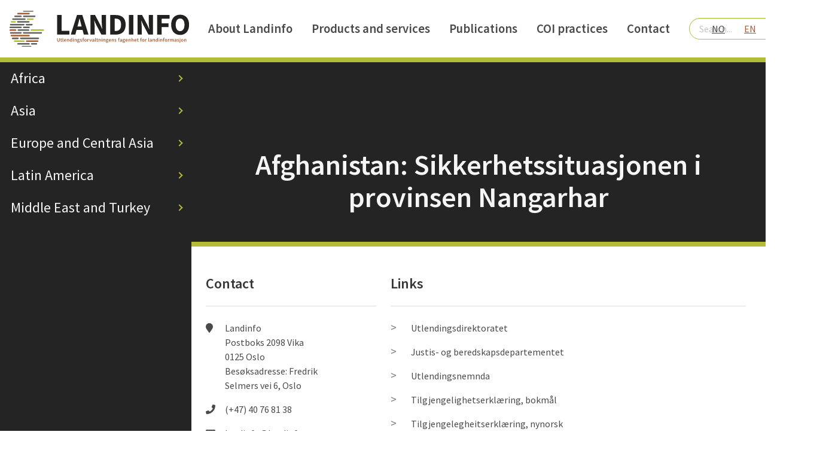

--- FILE ---
content_type: text/html; charset=UTF-8
request_url: https://landinfo.no/en/publikasjon/afghanistan-sikkerhetssituasjonen-i-provinsen-nangarhar-2/
body_size: 7820
content:
<!DOCTYPE html>
<html lang="en-US" class="no-js no-svg">
<head>
    <!-- Google Tag Manager -->
    <script>(function(w,d,s,l,i){w[l]=w[l]||[];w[l].push({'gtm.start':
    new Date().getTime(),event:'gtm.js'});var f=d.getElementsByTagName(s)[0],
    j=d.createElement(s),dl=l!='dataLayer'?'&l='+l:'';j.async=true;j.src=
    'https://www.googletagmanager.com/gtm.js?id='+i+dl;f.parentNode.insertBefore(j,f);
    })(window,document,'script','dataLayer','GTM-PF2ZRW');</script>
    <!-- End Google Tag Manager -->
    <meta charset="UTF-8">
    <meta name="viewport" content="width=device-width, initial-scale=1">
    <link rel="profile" href="http://gmpg.org/xfn/11">

    <!-- META-->
	
<!-- Title / Meta-->
<title>Landinfo | Afghanistan: Sikkerhetssituasjonen i provinsen Nangarhar</title>
<meta name="description" content=""/>

<!-- Schema.org markup for Google+ -->
<meta itemprop="name" content="Afghanistan: Sikkerhetssituasjonen i provinsen Nangarhar">
<meta itemprop="description" content="">
<meta itemprop="image" content="">

<!-- Open Graph data -->
<meta property="og:title" content="Landinfo | Afghanistan: Sikkerhetssituasjonen i provinsen Nangarhar"/>
<meta property="og:type" content="article"/>
<meta property="og:url" content="https://landinfo.no/en/publikasjon/afghanistan-sikkerhetssituasjonen-i-provinsen-nangarhar-2/"/>
<meta property="og:image" content=""/>
<meta property="og:description" content=""/>
<meta property="og:site_name" content="Landinfo.no"/>
<!--<meta property="article:published_time" content="--><!--"/>-->
<!--<meta property="article:modified_time" content="--><!--"/>-->
<!--<meta property="article:section" content="Home"/>-->
<!--<meta property="article:tag" content="Article Tag"/>-->
<!--<meta property="fb:admins" content="Facebook numberic ID"/>-->

    <!-- Pace loading needs to be loaded before body -->
    <!--    <script src="https://cdnjs.cloudflare.com/ajax/libs/pace/1.0.2/pace.min.js"></script>-->

	<meta name='robots' content='max-image-preview:large' />
	<style>img:is([sizes="auto" i], [sizes^="auto," i]) { contain-intrinsic-size: 3000px 1500px }</style>
	<link rel="alternate" href="https://landinfo.no/publikasjon/afghanistan-sikkerhetssituasjonen-i-provinsen-nangarhar/" hreflang="nb" />
<link rel="alternate" href="https://landinfo.no/en/publikasjon/afghanistan-sikkerhetssituasjonen-i-provinsen-nangarhar-2/" hreflang="en" />
<link rel='dns-prefetch' href='//use.fontawesome.com' />
<link rel='dns-prefetch' href='//fonts.googleapis.com' />
<link rel='stylesheet' id='wp-block-library-css' href='https://landinfo.no/wp-includes/css/dist/block-library/style.min.css?ver=6.8.3' type='text/css' media='all' />
<style id='classic-theme-styles-inline-css' type='text/css'>
/*! This file is auto-generated */
.wp-block-button__link{color:#fff;background-color:#32373c;border-radius:9999px;box-shadow:none;text-decoration:none;padding:calc(.667em + 2px) calc(1.333em + 2px);font-size:1.125em}.wp-block-file__button{background:#32373c;color:#fff;text-decoration:none}
</style>
<style id='global-styles-inline-css' type='text/css'>
:root{--wp--preset--aspect-ratio--square: 1;--wp--preset--aspect-ratio--4-3: 4/3;--wp--preset--aspect-ratio--3-4: 3/4;--wp--preset--aspect-ratio--3-2: 3/2;--wp--preset--aspect-ratio--2-3: 2/3;--wp--preset--aspect-ratio--16-9: 16/9;--wp--preset--aspect-ratio--9-16: 9/16;--wp--preset--color--black: #000000;--wp--preset--color--cyan-bluish-gray: #abb8c3;--wp--preset--color--white: #ffffff;--wp--preset--color--pale-pink: #f78da7;--wp--preset--color--vivid-red: #cf2e2e;--wp--preset--color--luminous-vivid-orange: #ff6900;--wp--preset--color--luminous-vivid-amber: #fcb900;--wp--preset--color--light-green-cyan: #7bdcb5;--wp--preset--color--vivid-green-cyan: #00d084;--wp--preset--color--pale-cyan-blue: #8ed1fc;--wp--preset--color--vivid-cyan-blue: #0693e3;--wp--preset--color--vivid-purple: #9b51e0;--wp--preset--gradient--vivid-cyan-blue-to-vivid-purple: linear-gradient(135deg,rgba(6,147,227,1) 0%,rgb(155,81,224) 100%);--wp--preset--gradient--light-green-cyan-to-vivid-green-cyan: linear-gradient(135deg,rgb(122,220,180) 0%,rgb(0,208,130) 100%);--wp--preset--gradient--luminous-vivid-amber-to-luminous-vivid-orange: linear-gradient(135deg,rgba(252,185,0,1) 0%,rgba(255,105,0,1) 100%);--wp--preset--gradient--luminous-vivid-orange-to-vivid-red: linear-gradient(135deg,rgba(255,105,0,1) 0%,rgb(207,46,46) 100%);--wp--preset--gradient--very-light-gray-to-cyan-bluish-gray: linear-gradient(135deg,rgb(238,238,238) 0%,rgb(169,184,195) 100%);--wp--preset--gradient--cool-to-warm-spectrum: linear-gradient(135deg,rgb(74,234,220) 0%,rgb(151,120,209) 20%,rgb(207,42,186) 40%,rgb(238,44,130) 60%,rgb(251,105,98) 80%,rgb(254,248,76) 100%);--wp--preset--gradient--blush-light-purple: linear-gradient(135deg,rgb(255,206,236) 0%,rgb(152,150,240) 100%);--wp--preset--gradient--blush-bordeaux: linear-gradient(135deg,rgb(254,205,165) 0%,rgb(254,45,45) 50%,rgb(107,0,62) 100%);--wp--preset--gradient--luminous-dusk: linear-gradient(135deg,rgb(255,203,112) 0%,rgb(199,81,192) 50%,rgb(65,88,208) 100%);--wp--preset--gradient--pale-ocean: linear-gradient(135deg,rgb(255,245,203) 0%,rgb(182,227,212) 50%,rgb(51,167,181) 100%);--wp--preset--gradient--electric-grass: linear-gradient(135deg,rgb(202,248,128) 0%,rgb(113,206,126) 100%);--wp--preset--gradient--midnight: linear-gradient(135deg,rgb(2,3,129) 0%,rgb(40,116,252) 100%);--wp--preset--font-size--small: 13px;--wp--preset--font-size--medium: 20px;--wp--preset--font-size--large: 36px;--wp--preset--font-size--x-large: 42px;--wp--preset--spacing--20: 0.44rem;--wp--preset--spacing--30: 0.67rem;--wp--preset--spacing--40: 1rem;--wp--preset--spacing--50: 1.5rem;--wp--preset--spacing--60: 2.25rem;--wp--preset--spacing--70: 3.38rem;--wp--preset--spacing--80: 5.06rem;--wp--preset--shadow--natural: 6px 6px 9px rgba(0, 0, 0, 0.2);--wp--preset--shadow--deep: 12px 12px 50px rgba(0, 0, 0, 0.4);--wp--preset--shadow--sharp: 6px 6px 0px rgba(0, 0, 0, 0.2);--wp--preset--shadow--outlined: 6px 6px 0px -3px rgba(255, 255, 255, 1), 6px 6px rgba(0, 0, 0, 1);--wp--preset--shadow--crisp: 6px 6px 0px rgba(0, 0, 0, 1);}:where(.is-layout-flex){gap: 0.5em;}:where(.is-layout-grid){gap: 0.5em;}body .is-layout-flex{display: flex;}.is-layout-flex{flex-wrap: wrap;align-items: center;}.is-layout-flex > :is(*, div){margin: 0;}body .is-layout-grid{display: grid;}.is-layout-grid > :is(*, div){margin: 0;}:where(.wp-block-columns.is-layout-flex){gap: 2em;}:where(.wp-block-columns.is-layout-grid){gap: 2em;}:where(.wp-block-post-template.is-layout-flex){gap: 1.25em;}:where(.wp-block-post-template.is-layout-grid){gap: 1.25em;}.has-black-color{color: var(--wp--preset--color--black) !important;}.has-cyan-bluish-gray-color{color: var(--wp--preset--color--cyan-bluish-gray) !important;}.has-white-color{color: var(--wp--preset--color--white) !important;}.has-pale-pink-color{color: var(--wp--preset--color--pale-pink) !important;}.has-vivid-red-color{color: var(--wp--preset--color--vivid-red) !important;}.has-luminous-vivid-orange-color{color: var(--wp--preset--color--luminous-vivid-orange) !important;}.has-luminous-vivid-amber-color{color: var(--wp--preset--color--luminous-vivid-amber) !important;}.has-light-green-cyan-color{color: var(--wp--preset--color--light-green-cyan) !important;}.has-vivid-green-cyan-color{color: var(--wp--preset--color--vivid-green-cyan) !important;}.has-pale-cyan-blue-color{color: var(--wp--preset--color--pale-cyan-blue) !important;}.has-vivid-cyan-blue-color{color: var(--wp--preset--color--vivid-cyan-blue) !important;}.has-vivid-purple-color{color: var(--wp--preset--color--vivid-purple) !important;}.has-black-background-color{background-color: var(--wp--preset--color--black) !important;}.has-cyan-bluish-gray-background-color{background-color: var(--wp--preset--color--cyan-bluish-gray) !important;}.has-white-background-color{background-color: var(--wp--preset--color--white) !important;}.has-pale-pink-background-color{background-color: var(--wp--preset--color--pale-pink) !important;}.has-vivid-red-background-color{background-color: var(--wp--preset--color--vivid-red) !important;}.has-luminous-vivid-orange-background-color{background-color: var(--wp--preset--color--luminous-vivid-orange) !important;}.has-luminous-vivid-amber-background-color{background-color: var(--wp--preset--color--luminous-vivid-amber) !important;}.has-light-green-cyan-background-color{background-color: var(--wp--preset--color--light-green-cyan) !important;}.has-vivid-green-cyan-background-color{background-color: var(--wp--preset--color--vivid-green-cyan) !important;}.has-pale-cyan-blue-background-color{background-color: var(--wp--preset--color--pale-cyan-blue) !important;}.has-vivid-cyan-blue-background-color{background-color: var(--wp--preset--color--vivid-cyan-blue) !important;}.has-vivid-purple-background-color{background-color: var(--wp--preset--color--vivid-purple) !important;}.has-black-border-color{border-color: var(--wp--preset--color--black) !important;}.has-cyan-bluish-gray-border-color{border-color: var(--wp--preset--color--cyan-bluish-gray) !important;}.has-white-border-color{border-color: var(--wp--preset--color--white) !important;}.has-pale-pink-border-color{border-color: var(--wp--preset--color--pale-pink) !important;}.has-vivid-red-border-color{border-color: var(--wp--preset--color--vivid-red) !important;}.has-luminous-vivid-orange-border-color{border-color: var(--wp--preset--color--luminous-vivid-orange) !important;}.has-luminous-vivid-amber-border-color{border-color: var(--wp--preset--color--luminous-vivid-amber) !important;}.has-light-green-cyan-border-color{border-color: var(--wp--preset--color--light-green-cyan) !important;}.has-vivid-green-cyan-border-color{border-color: var(--wp--preset--color--vivid-green-cyan) !important;}.has-pale-cyan-blue-border-color{border-color: var(--wp--preset--color--pale-cyan-blue) !important;}.has-vivid-cyan-blue-border-color{border-color: var(--wp--preset--color--vivid-cyan-blue) !important;}.has-vivid-purple-border-color{border-color: var(--wp--preset--color--vivid-purple) !important;}.has-vivid-cyan-blue-to-vivid-purple-gradient-background{background: var(--wp--preset--gradient--vivid-cyan-blue-to-vivid-purple) !important;}.has-light-green-cyan-to-vivid-green-cyan-gradient-background{background: var(--wp--preset--gradient--light-green-cyan-to-vivid-green-cyan) !important;}.has-luminous-vivid-amber-to-luminous-vivid-orange-gradient-background{background: var(--wp--preset--gradient--luminous-vivid-amber-to-luminous-vivid-orange) !important;}.has-luminous-vivid-orange-to-vivid-red-gradient-background{background: var(--wp--preset--gradient--luminous-vivid-orange-to-vivid-red) !important;}.has-very-light-gray-to-cyan-bluish-gray-gradient-background{background: var(--wp--preset--gradient--very-light-gray-to-cyan-bluish-gray) !important;}.has-cool-to-warm-spectrum-gradient-background{background: var(--wp--preset--gradient--cool-to-warm-spectrum) !important;}.has-blush-light-purple-gradient-background{background: var(--wp--preset--gradient--blush-light-purple) !important;}.has-blush-bordeaux-gradient-background{background: var(--wp--preset--gradient--blush-bordeaux) !important;}.has-luminous-dusk-gradient-background{background: var(--wp--preset--gradient--luminous-dusk) !important;}.has-pale-ocean-gradient-background{background: var(--wp--preset--gradient--pale-ocean) !important;}.has-electric-grass-gradient-background{background: var(--wp--preset--gradient--electric-grass) !important;}.has-midnight-gradient-background{background: var(--wp--preset--gradient--midnight) !important;}.has-small-font-size{font-size: var(--wp--preset--font-size--small) !important;}.has-medium-font-size{font-size: var(--wp--preset--font-size--medium) !important;}.has-large-font-size{font-size: var(--wp--preset--font-size--large) !important;}.has-x-large-font-size{font-size: var(--wp--preset--font-size--x-large) !important;}
:where(.wp-block-post-template.is-layout-flex){gap: 1.25em;}:where(.wp-block-post-template.is-layout-grid){gap: 1.25em;}
:where(.wp-block-columns.is-layout-flex){gap: 2em;}:where(.wp-block-columns.is-layout-grid){gap: 2em;}
:root :where(.wp-block-pullquote){font-size: 1.5em;line-height: 1.6;}
</style>
<link rel='stylesheet' id='baseCSS-css' href='https://landinfo.no/wp-content/themes/landinfo/dist/main.css?ver=1.11-dropsort-langmix' type='text/css' media='all' />
<link rel='stylesheet' id='fontAwesomeCSS-css' href='https://use.fontawesome.com/releases/v5.0.6/css/all.css?ver=6.8.3' type='text/css' media='all' />
<link rel='stylesheet' id='sourceSansPro-css' href='https://fonts.googleapis.com/css?family=Source+Sans+Pro%3A400%2C600&#038;ver=6.8.3' type='text/css' media='all' />
<script type="text/javascript" src="https://landinfo.no/wp-includes/js/jquery/jquery.min.js?ver=3.7.1" id="jquery-core-js"></script>
<script type="text/javascript" src="https://landinfo.no/wp-includes/js/jquery/jquery-migrate.min.js?ver=3.4.1" id="jquery-migrate-js"></script>
<link rel="https://api.w.org/" href="https://landinfo.no/wp-json/" /><link rel="EditURI" type="application/rsd+xml" title="RSD" href="https://landinfo.no/xmlrpc.php?rsd" />
<meta name="generator" content="WordPress 6.8.3" />
<link rel="canonical" href="https://landinfo.no/en/publikasjon/afghanistan-sikkerhetssituasjonen-i-provinsen-nangarhar-2/" />
<link rel='shortlink' href='https://landinfo.no/?p=1930' />
<link rel="alternate" title="oEmbed (JSON)" type="application/json+oembed" href="https://landinfo.no/wp-json/oembed/1.0/embed?url=https%3A%2F%2Flandinfo.no%2Fen%2Fpublikasjon%2Fafghanistan-sikkerhetssituasjonen-i-provinsen-nangarhar-2%2F&#038;lang=en" />
<link rel="alternate" title="oEmbed (XML)" type="text/xml+oembed" href="https://landinfo.no/wp-json/oembed/1.0/embed?url=https%3A%2F%2Flandinfo.no%2Fen%2Fpublikasjon%2Fafghanistan-sikkerhetssituasjonen-i-provinsen-nangarhar-2%2F&#038;format=xml&#038;lang=en" />
<link rel="icon" href="https://landinfo.no/wp-content/uploads/2018/06/cropped-land-favicon-32x32.png" sizes="32x32" />
<link rel="icon" href="https://landinfo.no/wp-content/uploads/2018/06/cropped-land-favicon-192x192.png" sizes="192x192" />
<link rel="apple-touch-icon" href="https://landinfo.no/wp-content/uploads/2018/06/cropped-land-favicon-180x180.png" />
<meta name="msapplication-TileImage" content="https://landinfo.no/wp-content/uploads/2018/06/cropped-land-favicon-270x270.png" />
		<style type="text/css" id="wp-custom-css">
			.main-content a {color:#0000ff}
.main-content a:hover {text-decoration:underline;}		</style>
		

</head>

<body class="wp-singular article-template-default single single-article postid-1930 wp-theme-landinfo">
<a class="skip-link screen-reader-text" href="#main" tabindex="1">Til innhold</a>    <!-- Google Tag Manager (noscript) -->
<noscript><iframe src="https://www.googletagmanager.com/ns.html?id=GTM-PF2ZRW"
height="0" width="0" style="display:none;visibility:hidden"></iframe></noscript>
<!-- End Google Tag Manager (noscript) -->
<nav class="navbar" role="navigation" aria-label="main navigation">
    <div class="navbar-brand">
        <a class="navbar-item" href="/en/">
            <div class="landinfo-logo is-large is-hidden-touch"
                 style="background-image: url('https://landinfo.no/wp-content/uploads/2018/01/lys.svg');">
            </div>
            <div class="landinfo-logo is-small is-hidden-desktop"
                 style="background-image: url('https://landinfo.no/wp-content/uploads/2018/01/lys.svg');">
            </div>
        </a>
    </div>

    <div class="container is-hidden-touch">
		
<div class="navbar-menu">
    <div class="navbar-end">
        <!-- navbar items without ul/li tags -->
		
<a href="https://landinfo.no/en/about-landinfo/">About Landinfo</a>
<a href="https://landinfo.no/en/landinfos-products/">Products and services</a>
<a href="https://landinfo.no/en/publications/">Publications</a>
<a href="https://landinfo.no/en/methodology/">COI practices</a>
<a href="https://landinfo.no/en/contact/">Contact</a>

        <div class="navbar-item is-hidden-touch">
			
<form class="search-widget" action="/en/">
    <input name="s" class="input is-success is-rounded" type="text" placeholder="Search..." value="">
</form>

        </div>
    </div>
</div>
    </div>

	<div class="is-hidden-touch">
		
<div class="is-flex language-picker">
    <a class="" href="/">NO</a>
    <a class="is-active-language" href="/en/">EN</a>
</div>
    </div>
</nav>


<div tabindex="0" class="button navbar-burger" onClick="return true">
    <span></span>
    <span></span>
    <span></span>
    <div>
		MENU    </div>
</div>

<div tabindex="0" class="mobile-menu is-hidden-desktop">
    <aside class="menu">
        <!-- <p class="menu-label">
		  General
		</p> -->

        <!-- Region toggle-->
        <input type="checkbox" class="is-hidden" id="region-toggle">
        <ul class="menu-list">
            <li class="menu-item choose">
                <label for="region-toggle">
                    <span class="a">
						Choose country                    </span>
                </label>
            </li>
            <li class="menu-item back is-hidden">
                <label for="region-toggle">
                    <span class="a">
	                    Hide countries                    </span>
                </label>
            </li>
        </ul>
        <hr style="margin:0">
        <div class="region-mobile is-hidden">
			<ul class="menu-list region-list">
				    <li class="menu-item region-item">
				    	<input  type="checkbox" id="c54aacbae0f86ca8e914d4aaf772c016-africa">
			            <label for="c54aacbae0f86ca8e914d4aaf772c016-africa">
				        	<span class="a">
				        		Africa
				        		<div class="arrow"></div>
				        	</span>
			            </label>
				        <aside class="menu submenu">
				            <ul class="menu-list">
				            	<li class="menu-item country-item">
                                	<!--<label for="c54aacbae0f86ca8e914d4aaf772c016-africa">-->
				        				<!--<span class="a back-button">-->
				        					<a href="/">Back</a>
				        				<!--</span>
			            			</label>-->
								</li>
				
                                <li class="menu-item">
                                    <a href="https://landinfo.no/en/land/algeria/">Algeria</a>
                                </li>
                            
                                <li class="menu-item">
                                    <a href="https://landinfo.no/en/land/177/">Angola</a>
                                </li>
                            
                                <li class="menu-item">
                                    <a href="https://landinfo.no/en/land/burundi-2/">Burundi</a>
                                </li>
                            
                                <li class="menu-item">
                                    <a href="https://landinfo.no/en/land/cameroon/">Cameroon</a>
                                </li>
                            
                                <li class="menu-item">
                                    <a href="https://landinfo.no/en/land/congo-democratic-republic-of/">Congo, Democratic Republic of</a>
                                </li>
                            
                                <li class="menu-item">
                                    <a href="https://landinfo.no/en/land/congo-republic-of-the/">Congo, Republic of the</a>
                                </li>
                            
                                <li class="menu-item">
                                    <a href="https://landinfo.no/en/land/cote-divoire/">Côte d&#8217;Ivoire</a>
                                </li>
                            
                                <li class="menu-item">
                                    <a href="https://landinfo.no/en/land/djibouti-2/">Djibouti</a>
                                </li>
                            
                                <li class="menu-item">
                                    <a href="https://landinfo.no/en/land/egypt-2/">Egypt</a>
                                </li>
                            
                                <li class="menu-item">
                                    <a href="https://landinfo.no/en/land/eritrea-2/">Eritrea</a>
                                </li>
                            
                                <li class="menu-item">
                                    <a href="https://landinfo.no/en/land/ethiopia/">Ethiopia</a>
                                </li>
                            
                                <li class="menu-item">
                                    <a href="https://landinfo.no/en/land/gambia-2/">Gambia, The</a>
                                </li>
                            
                                <li class="menu-item">
                                    <a href="https://landinfo.no/en/land/ghana-2/">Ghana</a>
                                </li>
                            
                                <li class="menu-item">
                                    <a href="https://landinfo.no/en/land/guinea-2/">Guinea</a>
                                </li>
                            
                                <li class="menu-item">
                                    <a href="https://landinfo.no/en/land/kenya-2/">Kenya</a>
                                </li>
                            
                                <li class="menu-item">
                                    <a href="https://landinfo.no/en/land/liberia-2/">Liberia</a>
                                </li>
                            
                                <li class="menu-item">
                                    <a href="https://landinfo.no/en/land/libya-2/">Libya</a>
                                </li>
                            
                                <li class="menu-item">
                                    <a href="https://landinfo.no/en/land/mali-2/">Mali</a>
                                </li>
                            
                                <li class="menu-item">
                                    <a href="https://landinfo.no/en/land/mauritania-2/">Mauritania</a>
                                </li>
                            
                                <li class="menu-item">
                                    <a href="https://landinfo.no/en/land/morocco/">Morocco</a>
                                </li>
                            
                                <li class="menu-item">
                                    <a href="https://landinfo.no/en/land/niger-2/">Niger</a>
                                </li>
                            
                                <li class="menu-item">
                                    <a href="https://landinfo.no/en/land/nigeria-2/">Nigeria</a>
                                </li>
                            
                                <li class="menu-item">
                                    <a href="https://landinfo.no/en/land/rwanda-2/">Rwanda</a>
                                </li>
                            
                                <li class="menu-item">
                                    <a href="https://landinfo.no/en/land/senegal-2/">Senegal</a>
                                </li>
                            
                                <li class="menu-item">
                                    <a href="https://landinfo.no/en/land/sierra-leone-2/">Sierra Leone</a>
                                </li>
                            
                                <li class="menu-item">
                                    <a href="https://landinfo.no/en/land/somalia-2/">Somalia</a>
                                </li>
                            
                                <li class="menu-item">
                                    <a href="https://landinfo.no/en/land/south-sudan/">South Sudan</a>
                                </li>
                            
                                <li class="menu-item">
                                    <a href="https://landinfo.no/en/land/sudan-2/">Sudan</a>
                                </li>
                            
                                <li class="menu-item">
                                    <a href="https://landinfo.no/en/land/tanzania-2/">Tanzania</a>
                                </li>
                            
                                <li class="menu-item">
                                    <a href="https://landinfo.no/en/land/tunisia-2/">Tunisia</a>
                                </li>
                            
                                <li class="menu-item">
                                    <a href="https://landinfo.no/en/land/uganda-2/">Uganda</a>
                                </li>
                            
                                <li class="menu-item">
                                    <a href="https://landinfo.no/en/land/western-sahara/">Western Sahara</a>
                                </li>
                            
                                <li class="menu-item">
                                    <a href="https://landinfo.no/en/land/zimbabwe-2/">Zimbabwe</a>
                                </li>
                            
				            </ul>
                        </aside>
                    </li>
				
				    <li class="menu-item region-item">
				    	<input  type="checkbox" id="71fe23d10142507c48bba22b7046f16b-asia_en">
			            <label for="71fe23d10142507c48bba22b7046f16b-asia_en">
				        	<span class="a">
				        		Asia
				        		<div class="arrow"></div>
				        	</span>
			            </label>
				        <aside class="menu submenu">
				            <ul class="menu-list">
				            	<li class="menu-item country-item">
                                	<!--<label for="71fe23d10142507c48bba22b7046f16b-asia_en">-->
				        				<!--<span class="a back-button">-->
				        					<a href="/">Back</a>
				        				<!--</span>
			            			</label>-->
								</li>
				
                                <li class="menu-item">
                                    <a href="https://landinfo.no/en/land/afghanistan-2/">Afghanistan</a>
                                </li>
                            
                                <li class="menu-item">
                                    <a href="https://landinfo.no/en/land/bangladesh-2/">Bangladesh</a>
                                </li>
                            
                                <li class="menu-item">
                                    <a href="https://landinfo.no/en/land/china/">China</a>
                                </li>
                            
                                <li class="menu-item">
                                    <a href="https://landinfo.no/en/land/india-2/">India</a>
                                </li>
                            
                                <li class="menu-item">
                                    <a href="https://landinfo.no/en/land/indonesia-2/">Indonesia</a>
                                </li>
                            
                                <li class="menu-item">
                                    <a href="https://landinfo.no/en/land/malaysia-2/">Malaysia</a>
                                </li>
                            
                                <li class="menu-item">
                                    <a href="https://landinfo.no/en/land/mongolia-2/">Mongolia</a>
                                </li>
                            
                                <li class="menu-item">
                                    <a href="https://landinfo.no/en/land/myanmar-2/">Myanmar</a>
                                </li>
                            
                                <li class="menu-item">
                                    <a href="https://landinfo.no/en/land/nepal-2/">Nepal</a>
                                </li>
                            
                                <li class="menu-item">
                                    <a href="https://landinfo.no/en/land/pakistan-2/">Pakistan</a>
                                </li>
                            
                                <li class="menu-item">
                                    <a href="https://landinfo.no/en/land/philippines/">Philippines</a>
                                </li>
                            
                                <li class="menu-item">
                                    <a href="https://landinfo.no/en/land/sri-lanka-2/">Sri Lanka</a>
                                </li>
                            
                                <li class="menu-item">
                                    <a href="https://landinfo.no/en/land/thailand-2/">Thailand</a>
                                </li>
                            
                                <li class="menu-item">
                                    <a href="https://landinfo.no/en/land/vietnam-2/">Vietnam</a>
                                </li>
                            
				            </ul>
                        </aside>
                    </li>
				
				    <li class="menu-item region-item">
				    	<input  type="checkbox" id="396d20aa3c3839ff91e167cf80b5f593-the-balkans-and-eastern-europe">
			            <label for="396d20aa3c3839ff91e167cf80b5f593-the-balkans-and-eastern-europe">
				        	<span class="a">
				        		Europe and Central Asia
				        		<div class="arrow"></div>
				        	</span>
			            </label>
				        <aside class="menu submenu">
				            <ul class="menu-list">
				            	<li class="menu-item country-item">
                                	<!--<label for="396d20aa3c3839ff91e167cf80b5f593-the-balkans-and-eastern-europe">-->
				        				<!--<span class="a back-button">-->
				        					<a href="/">Back</a>
				        				<!--</span>
			            			</label>-->
								</li>
				
                                <li class="menu-item">
                                    <a href="https://landinfo.no/en/land/albania/">Albania</a>
                                </li>
                            
                                <li class="menu-item">
                                    <a href="https://landinfo.no/en/land/armenia-2/">Armenia</a>
                                </li>
                            
                                <li class="menu-item">
                                    <a href="https://landinfo.no/en/land/azerbaijan/">Azerbaijan</a>
                                </li>
                            
                                <li class="menu-item">
                                    <a href="https://landinfo.no/en/land/belarus/">Belarus</a>
                                </li>
                            
                                <li class="menu-item">
                                    <a href="https://landinfo.no/en/land/bosnia-and-herzegovina/">Bosnia and Herzegovina</a>
                                </li>
                            
                                <li class="menu-item">
                                    <a href="https://landinfo.no/en/land/bulgaria-2/">Bulgaria</a>
                                </li>
                            
                                <li class="menu-item">
                                    <a href="https://landinfo.no/en/land/croatia/">Croatia</a>
                                </li>
                            
                                <li class="menu-item">
                                    <a href="https://landinfo.no/en/land/estonia/">Estonia</a>
                                </li>
                            
                                <li class="menu-item">
                                    <a href="https://landinfo.no/en/land/georgia-2/">Georgia</a>
                                </li>
                            
                                <li class="menu-item">
                                    <a href="https://landinfo.no/en/land/hungary/">Hungary</a>
                                </li>
                            
                                <li class="menu-item">
                                    <a href="https://landinfo.no/en/land/kazakhstan/">Kazakhstan</a>
                                </li>
                            
                                <li class="menu-item">
                                    <a href="https://landinfo.no/en/land/kosovo-2/">Kosovo</a>
                                </li>
                            
                                <li class="menu-item">
                                    <a href="https://landinfo.no/en/land/kyrgyzstan/">Kyrgyzstan</a>
                                </li>
                            
                                <li class="menu-item">
                                    <a href="https://landinfo.no/en/land/moldova-2/">Moldova</a>
                                </li>
                            
                                <li class="menu-item">
                                    <a href="https://landinfo.no/en/land/macedonia/">North Macedonia</a>
                                </li>
                            
                                <li class="menu-item">
                                    <a href="https://landinfo.no/en/land/russia/">Russia</a>
                                </li>
                            
                                <li class="menu-item">
                                    <a href="https://landinfo.no/en/land/serbia-2/">Serbia</a>
                                </li>
                            
                                <li class="menu-item">
                                    <a href="https://landinfo.no/en/land/tajikistan/">Tajikistan</a>
                                </li>
                            
                                <li class="menu-item">
                                    <a href="https://landinfo.no/en/land/turkmenistan-2/">Turkmenistan</a>
                                </li>
                            
                                <li class="menu-item">
                                    <a href="https://landinfo.no/en/land/ukraine/">Ukraine</a>
                                </li>
                            
                                <li class="menu-item">
                                    <a href="https://landinfo.no/en/land/uzbekistan/">Uzbekistan</a>
                                </li>
                            
				            </ul>
                        </aside>
                    </li>
				
				    <li class="menu-item region-item">
				    	<input  type="checkbox" id="70b41562f15597542d7d5cc367eed402-latin-america">
			            <label for="70b41562f15597542d7d5cc367eed402-latin-america">
				        	<span class="a">
				        		Latin America
				        		<div class="arrow"></div>
				        	</span>
			            </label>
				        <aside class="menu submenu">
				            <ul class="menu-list">
				            	<li class="menu-item country-item">
                                	<!--<label for="70b41562f15597542d7d5cc367eed402-latin-america">-->
				        				<!--<span class="a back-button">-->
				        					<a href="/">Back</a>
				        				<!--</span>
			            			</label>-->
								</li>
				
                                <li class="menu-item">
                                    <a href="https://landinfo.no/en/land/brasil-2/">Brazil</a>
                                </li>
                            
                                <li class="menu-item">
                                    <a href="https://landinfo.no/en/land/chile/">Chile</a>
                                </li>
                            
                                <li class="menu-item">
                                    <a href="https://landinfo.no/en/land/colombia-2/">Colombia</a>
                                </li>
                            
                                <li class="menu-item">
                                    <a href="https://landinfo.no/en/land/cuba-2/">Cuba</a>
                                </li>
                            
                                <li class="menu-item">
                                    <a href="https://landinfo.no/en/land/el-salvador-2/">El Salvador</a>
                                </li>
                            
                                <li class="menu-item">
                                    <a href="https://landinfo.no/en/land/nicaragua-2/">Nicaragua</a>
                                </li>
                            
                                <li class="menu-item">
                                    <a href="https://landinfo.no/en/land/peru-2/">Peru</a>
                                </li>
                            
                                <li class="menu-item">
                                    <a href="https://landinfo.no/en/land/venezuela-2/">Venezuela</a>
                                </li>
                            
				            </ul>
                        </aside>
                    </li>
				
				    <li class="menu-item region-item">
				    	<input  type="checkbox" id="6920f1476142398dbc5c3ea1f593ee0d-middle-east-and-turkey">
			            <label for="6920f1476142398dbc5c3ea1f593ee0d-middle-east-and-turkey">
				        	<span class="a">
				        		Middle East and Turkey
				        		<div class="arrow"></div>
				        	</span>
			            </label>
				        <aside class="menu submenu">
				            <ul class="menu-list">
				            	<li class="menu-item country-item">
                                	<!--<label for="6920f1476142398dbc5c3ea1f593ee0d-middle-east-and-turkey">-->
				        				<!--<span class="a back-button">-->
				        					<a href="/">Back</a>
				        				<!--</span>
			            			</label>-->
								</li>
				
                                <li class="menu-item">
                                    <a href="https://landinfo.no/en/land/iran-2/">Iran</a>
                                </li>
                            
                                <li class="menu-item">
                                    <a href="https://landinfo.no/en/land/iraq/">Iraq</a>
                                </li>
                            
                                <li class="menu-item">
                                    <a href="https://landinfo.no/en/land/israel-2/">Israel</a>
                                </li>
                            
                                <li class="menu-item">
                                    <a href="https://landinfo.no/en/land/jordan-2/">Jordan</a>
                                </li>
                            
                                <li class="menu-item">
                                    <a href="https://landinfo.no/en/land/kuwait-2/">Kuwait</a>
                                </li>
                            
                                <li class="menu-item">
                                    <a href="https://landinfo.no/en/land/lebanon/">Lebanon</a>
                                </li>
                            
                                <li class="menu-item">
                                    <a href="https://landinfo.no/en/land/palestine/">Palestine</a>
                                </li>
                            
                                <li class="menu-item">
                                    <a href="https://landinfo.no/en/land/saudi-arabia-2/">Saudi Arabia</a>
                                </li>
                            
                                <li class="menu-item">
                                    <a href="https://landinfo.no/en/land/syria-2/">Syria</a>
                                </li>
                            
                                <li class="menu-item">
                                    <a href="https://landinfo.no/en/land/turkey/">Turkey</a>
                                </li>
                            
                                <li class="menu-item">
                                    <a href="https://landinfo.no/en/land/united-arab-emirates/">United Arab Emirates</a>
                                </li>
                            
                                <li class="menu-item">
                                    <a href="https://landinfo.no/en/land/yemen/">Yemen</a>
                                </li>
                            
				            </ul>
                        </aside>
                    </li>
				</ul>        </div>

		<div id="mobile-menu-pages" class="menu-list"><ul>
<li class="page_item page-item-3028"><a href="https://landinfo.no/en/about-landinfo/">About Landinfo</a></li>
<li class="page_item page-item-3030"><a href="https://landinfo.no/en/landinfos-products/">Products and services</a></li>
<li class="page_item page-item-3032"><a href="https://landinfo.no/en/publications/">Publications</a></li>
<li class="page_item page-item-3034"><a href="https://landinfo.no/en/methodology/">COI practices</a></li>
<li class="page_item page-item-3036"><a href="https://landinfo.no/en/contact/">Contact</a></li>
</ul></div>

        <div class="search-item">
			
<form class="search-widget" action="/en/">
    <input name="s" class="input is-success is-rounded" type="text" placeholder="Search..." value="">
</form>

        </div>

		
<div class="is-flex language-picker">
    <a class="" href="/">NO</a>
    <a class="is-active-language" href="/en/">EN</a>
</div>


    </aside>
</div><div class="region-menu is-hidden-touch">
    <aside class="menu mainmenu">
        <a href="/en/" class="logo-wrapper is-hidden-touch">
            <div class="landinfo-logo is-large is-inverted"
                 style="background-image: url('https://landinfo.no/wp-content/uploads/2018/01/mørk.svg');">
            </div>
        </a>
		<ul class="menu-list region-list">
				    <li class="menu-item region-item">
				    	<input  type="checkbox" id="c9ff539d92c6cefd0357a0e060315d36-africa">
			            <label for="c9ff539d92c6cefd0357a0e060315d36-africa">
				        	<span class="a">
				        		Africa
				        		<div class="arrow"></div>
				        	</span>
			            </label>
				        <aside class="menu submenu">
				            <ul class="menu-list">
				            	<li class="menu-item country-item">
                                	<!--<label for="c9ff539d92c6cefd0357a0e060315d36-africa">-->
				        				<!--<span class="a back-button">-->
				        					<a href="/">Back</a>
				        				<!--</span>
			            			</label>-->
								</li>
				
                                <li class="menu-item">
                                    <a href="https://landinfo.no/en/land/algeria/">Algeria</a>
                                </li>
                            
                                <li class="menu-item">
                                    <a href="https://landinfo.no/en/land/177/">Angola</a>
                                </li>
                            
                                <li class="menu-item">
                                    <a href="https://landinfo.no/en/land/burundi-2/">Burundi</a>
                                </li>
                            
                                <li class="menu-item">
                                    <a href="https://landinfo.no/en/land/cameroon/">Cameroon</a>
                                </li>
                            
                                <li class="menu-item">
                                    <a href="https://landinfo.no/en/land/congo-democratic-republic-of/">Congo, Democratic Republic of</a>
                                </li>
                            
                                <li class="menu-item">
                                    <a href="https://landinfo.no/en/land/congo-republic-of-the/">Congo, Republic of the</a>
                                </li>
                            
                                <li class="menu-item">
                                    <a href="https://landinfo.no/en/land/cote-divoire/">Côte d&#8217;Ivoire</a>
                                </li>
                            
                                <li class="menu-item">
                                    <a href="https://landinfo.no/en/land/djibouti-2/">Djibouti</a>
                                </li>
                            
                                <li class="menu-item">
                                    <a href="https://landinfo.no/en/land/egypt-2/">Egypt</a>
                                </li>
                            
                                <li class="menu-item">
                                    <a href="https://landinfo.no/en/land/eritrea-2/">Eritrea</a>
                                </li>
                            
                                <li class="menu-item">
                                    <a href="https://landinfo.no/en/land/ethiopia/">Ethiopia</a>
                                </li>
                            
                                <li class="menu-item">
                                    <a href="https://landinfo.no/en/land/gambia-2/">Gambia, The</a>
                                </li>
                            
                                <li class="menu-item">
                                    <a href="https://landinfo.no/en/land/ghana-2/">Ghana</a>
                                </li>
                            
                                <li class="menu-item">
                                    <a href="https://landinfo.no/en/land/guinea-2/">Guinea</a>
                                </li>
                            
                                <li class="menu-item">
                                    <a href="https://landinfo.no/en/land/kenya-2/">Kenya</a>
                                </li>
                            
                                <li class="menu-item">
                                    <a href="https://landinfo.no/en/land/liberia-2/">Liberia</a>
                                </li>
                            
                                <li class="menu-item">
                                    <a href="https://landinfo.no/en/land/libya-2/">Libya</a>
                                </li>
                            
                                <li class="menu-item">
                                    <a href="https://landinfo.no/en/land/mali-2/">Mali</a>
                                </li>
                            
                                <li class="menu-item">
                                    <a href="https://landinfo.no/en/land/mauritania-2/">Mauritania</a>
                                </li>
                            
                                <li class="menu-item">
                                    <a href="https://landinfo.no/en/land/morocco/">Morocco</a>
                                </li>
                            
                                <li class="menu-item">
                                    <a href="https://landinfo.no/en/land/niger-2/">Niger</a>
                                </li>
                            
                                <li class="menu-item">
                                    <a href="https://landinfo.no/en/land/nigeria-2/">Nigeria</a>
                                </li>
                            
                                <li class="menu-item">
                                    <a href="https://landinfo.no/en/land/rwanda-2/">Rwanda</a>
                                </li>
                            
                                <li class="menu-item">
                                    <a href="https://landinfo.no/en/land/senegal-2/">Senegal</a>
                                </li>
                            
                                <li class="menu-item">
                                    <a href="https://landinfo.no/en/land/sierra-leone-2/">Sierra Leone</a>
                                </li>
                            
                                <li class="menu-item">
                                    <a href="https://landinfo.no/en/land/somalia-2/">Somalia</a>
                                </li>
                            
                                <li class="menu-item">
                                    <a href="https://landinfo.no/en/land/south-sudan/">South Sudan</a>
                                </li>
                            
                                <li class="menu-item">
                                    <a href="https://landinfo.no/en/land/sudan-2/">Sudan</a>
                                </li>
                            
                                <li class="menu-item">
                                    <a href="https://landinfo.no/en/land/tanzania-2/">Tanzania</a>
                                </li>
                            
                                <li class="menu-item">
                                    <a href="https://landinfo.no/en/land/tunisia-2/">Tunisia</a>
                                </li>
                            
                                <li class="menu-item">
                                    <a href="https://landinfo.no/en/land/uganda-2/">Uganda</a>
                                </li>
                            
                                <li class="menu-item">
                                    <a href="https://landinfo.no/en/land/western-sahara/">Western Sahara</a>
                                </li>
                            
                                <li class="menu-item">
                                    <a href="https://landinfo.no/en/land/zimbabwe-2/">Zimbabwe</a>
                                </li>
                            
				            </ul>
                        </aside>
                    </li>
				
				    <li class="menu-item region-item">
				    	<input  type="checkbox" id="1c15a0ebbafa01ec39b45f3372caf643-asia_en">
			            <label for="1c15a0ebbafa01ec39b45f3372caf643-asia_en">
				        	<span class="a">
				        		Asia
				        		<div class="arrow"></div>
				        	</span>
			            </label>
				        <aside class="menu submenu">
				            <ul class="menu-list">
				            	<li class="menu-item country-item">
                                	<!--<label for="1c15a0ebbafa01ec39b45f3372caf643-asia_en">-->
				        				<!--<span class="a back-button">-->
				        					<a href="/">Back</a>
				        				<!--</span>
			            			</label>-->
								</li>
				
                                <li class="menu-item">
                                    <a href="https://landinfo.no/en/land/afghanistan-2/">Afghanistan</a>
                                </li>
                            
                                <li class="menu-item">
                                    <a href="https://landinfo.no/en/land/bangladesh-2/">Bangladesh</a>
                                </li>
                            
                                <li class="menu-item">
                                    <a href="https://landinfo.no/en/land/china/">China</a>
                                </li>
                            
                                <li class="menu-item">
                                    <a href="https://landinfo.no/en/land/india-2/">India</a>
                                </li>
                            
                                <li class="menu-item">
                                    <a href="https://landinfo.no/en/land/indonesia-2/">Indonesia</a>
                                </li>
                            
                                <li class="menu-item">
                                    <a href="https://landinfo.no/en/land/malaysia-2/">Malaysia</a>
                                </li>
                            
                                <li class="menu-item">
                                    <a href="https://landinfo.no/en/land/mongolia-2/">Mongolia</a>
                                </li>
                            
                                <li class="menu-item">
                                    <a href="https://landinfo.no/en/land/myanmar-2/">Myanmar</a>
                                </li>
                            
                                <li class="menu-item">
                                    <a href="https://landinfo.no/en/land/nepal-2/">Nepal</a>
                                </li>
                            
                                <li class="menu-item">
                                    <a href="https://landinfo.no/en/land/pakistan-2/">Pakistan</a>
                                </li>
                            
                                <li class="menu-item">
                                    <a href="https://landinfo.no/en/land/philippines/">Philippines</a>
                                </li>
                            
                                <li class="menu-item">
                                    <a href="https://landinfo.no/en/land/sri-lanka-2/">Sri Lanka</a>
                                </li>
                            
                                <li class="menu-item">
                                    <a href="https://landinfo.no/en/land/thailand-2/">Thailand</a>
                                </li>
                            
                                <li class="menu-item">
                                    <a href="https://landinfo.no/en/land/vietnam-2/">Vietnam</a>
                                </li>
                            
				            </ul>
                        </aside>
                    </li>
				
				    <li class="menu-item region-item">
				    	<input  type="checkbox" id="ef19d03165a462c98e8281501466921d-the-balkans-and-eastern-europe">
			            <label for="ef19d03165a462c98e8281501466921d-the-balkans-and-eastern-europe">
				        	<span class="a">
				        		Europe and Central Asia
				        		<div class="arrow"></div>
				        	</span>
			            </label>
				        <aside class="menu submenu">
				            <ul class="menu-list">
				            	<li class="menu-item country-item">
                                	<!--<label for="ef19d03165a462c98e8281501466921d-the-balkans-and-eastern-europe">-->
				        				<!--<span class="a back-button">-->
				        					<a href="/">Back</a>
				        				<!--</span>
			            			</label>-->
								</li>
				
                                <li class="menu-item">
                                    <a href="https://landinfo.no/en/land/albania/">Albania</a>
                                </li>
                            
                                <li class="menu-item">
                                    <a href="https://landinfo.no/en/land/armenia-2/">Armenia</a>
                                </li>
                            
                                <li class="menu-item">
                                    <a href="https://landinfo.no/en/land/azerbaijan/">Azerbaijan</a>
                                </li>
                            
                                <li class="menu-item">
                                    <a href="https://landinfo.no/en/land/belarus/">Belarus</a>
                                </li>
                            
                                <li class="menu-item">
                                    <a href="https://landinfo.no/en/land/bosnia-and-herzegovina/">Bosnia and Herzegovina</a>
                                </li>
                            
                                <li class="menu-item">
                                    <a href="https://landinfo.no/en/land/bulgaria-2/">Bulgaria</a>
                                </li>
                            
                                <li class="menu-item">
                                    <a href="https://landinfo.no/en/land/croatia/">Croatia</a>
                                </li>
                            
                                <li class="menu-item">
                                    <a href="https://landinfo.no/en/land/estonia/">Estonia</a>
                                </li>
                            
                                <li class="menu-item">
                                    <a href="https://landinfo.no/en/land/georgia-2/">Georgia</a>
                                </li>
                            
                                <li class="menu-item">
                                    <a href="https://landinfo.no/en/land/hungary/">Hungary</a>
                                </li>
                            
                                <li class="menu-item">
                                    <a href="https://landinfo.no/en/land/kazakhstan/">Kazakhstan</a>
                                </li>
                            
                                <li class="menu-item">
                                    <a href="https://landinfo.no/en/land/kosovo-2/">Kosovo</a>
                                </li>
                            
                                <li class="menu-item">
                                    <a href="https://landinfo.no/en/land/kyrgyzstan/">Kyrgyzstan</a>
                                </li>
                            
                                <li class="menu-item">
                                    <a href="https://landinfo.no/en/land/moldova-2/">Moldova</a>
                                </li>
                            
                                <li class="menu-item">
                                    <a href="https://landinfo.no/en/land/macedonia/">North Macedonia</a>
                                </li>
                            
                                <li class="menu-item">
                                    <a href="https://landinfo.no/en/land/russia/">Russia</a>
                                </li>
                            
                                <li class="menu-item">
                                    <a href="https://landinfo.no/en/land/serbia-2/">Serbia</a>
                                </li>
                            
                                <li class="menu-item">
                                    <a href="https://landinfo.no/en/land/tajikistan/">Tajikistan</a>
                                </li>
                            
                                <li class="menu-item">
                                    <a href="https://landinfo.no/en/land/turkmenistan-2/">Turkmenistan</a>
                                </li>
                            
                                <li class="menu-item">
                                    <a href="https://landinfo.no/en/land/ukraine/">Ukraine</a>
                                </li>
                            
                                <li class="menu-item">
                                    <a href="https://landinfo.no/en/land/uzbekistan/">Uzbekistan</a>
                                </li>
                            
				            </ul>
                        </aside>
                    </li>
				
				    <li class="menu-item region-item">
				    	<input  type="checkbox" id="a5e397faf01ff7518a4d2ea40eef844e-latin-america">
			            <label for="a5e397faf01ff7518a4d2ea40eef844e-latin-america">
				        	<span class="a">
				        		Latin America
				        		<div class="arrow"></div>
				        	</span>
			            </label>
				        <aside class="menu submenu">
				            <ul class="menu-list">
				            	<li class="menu-item country-item">
                                	<!--<label for="a5e397faf01ff7518a4d2ea40eef844e-latin-america">-->
				        				<!--<span class="a back-button">-->
				        					<a href="/">Back</a>
				        				<!--</span>
			            			</label>-->
								</li>
				
                                <li class="menu-item">
                                    <a href="https://landinfo.no/en/land/brasil-2/">Brazil</a>
                                </li>
                            
                                <li class="menu-item">
                                    <a href="https://landinfo.no/en/land/chile/">Chile</a>
                                </li>
                            
                                <li class="menu-item">
                                    <a href="https://landinfo.no/en/land/colombia-2/">Colombia</a>
                                </li>
                            
                                <li class="menu-item">
                                    <a href="https://landinfo.no/en/land/cuba-2/">Cuba</a>
                                </li>
                            
                                <li class="menu-item">
                                    <a href="https://landinfo.no/en/land/el-salvador-2/">El Salvador</a>
                                </li>
                            
                                <li class="menu-item">
                                    <a href="https://landinfo.no/en/land/nicaragua-2/">Nicaragua</a>
                                </li>
                            
                                <li class="menu-item">
                                    <a href="https://landinfo.no/en/land/peru-2/">Peru</a>
                                </li>
                            
                                <li class="menu-item">
                                    <a href="https://landinfo.no/en/land/venezuela-2/">Venezuela</a>
                                </li>
                            
				            </ul>
                        </aside>
                    </li>
				
				    <li class="menu-item region-item">
				    	<input  type="checkbox" id="10b26c2094eca3c14959ed12965a7c7f-middle-east-and-turkey">
			            <label for="10b26c2094eca3c14959ed12965a7c7f-middle-east-and-turkey">
				        	<span class="a">
				        		Middle East and Turkey
				        		<div class="arrow"></div>
				        	</span>
			            </label>
				        <aside class="menu submenu">
				            <ul class="menu-list">
				            	<li class="menu-item country-item">
                                	<!--<label for="10b26c2094eca3c14959ed12965a7c7f-middle-east-and-turkey">-->
				        				<!--<span class="a back-button">-->
				        					<a href="/">Back</a>
				        				<!--</span>
			            			</label>-->
								</li>
				
                                <li class="menu-item">
                                    <a href="https://landinfo.no/en/land/iran-2/">Iran</a>
                                </li>
                            
                                <li class="menu-item">
                                    <a href="https://landinfo.no/en/land/iraq/">Iraq</a>
                                </li>
                            
                                <li class="menu-item">
                                    <a href="https://landinfo.no/en/land/israel-2/">Israel</a>
                                </li>
                            
                                <li class="menu-item">
                                    <a href="https://landinfo.no/en/land/jordan-2/">Jordan</a>
                                </li>
                            
                                <li class="menu-item">
                                    <a href="https://landinfo.no/en/land/kuwait-2/">Kuwait</a>
                                </li>
                            
                                <li class="menu-item">
                                    <a href="https://landinfo.no/en/land/lebanon/">Lebanon</a>
                                </li>
                            
                                <li class="menu-item">
                                    <a href="https://landinfo.no/en/land/palestine/">Palestine</a>
                                </li>
                            
                                <li class="menu-item">
                                    <a href="https://landinfo.no/en/land/saudi-arabia-2/">Saudi Arabia</a>
                                </li>
                            
                                <li class="menu-item">
                                    <a href="https://landinfo.no/en/land/syria-2/">Syria</a>
                                </li>
                            
                                <li class="menu-item">
                                    <a href="https://landinfo.no/en/land/turkey/">Turkey</a>
                                </li>
                            
                                <li class="menu-item">
                                    <a href="https://landinfo.no/en/land/united-arab-emirates/">United Arab Emirates</a>
                                </li>
                            
                                <li class="menu-item">
                                    <a href="https://landinfo.no/en/land/yemen/">Yemen</a>
                                </li>
                            
				            </ul>
                        </aside>
                    </li>
				</ul>    </aside>
</div>

<div id="main" onclick>



    <section class="hero is-dark page-hero"
             style="background-image: url('');">
        <div class="hero-body">
            <div class="container has-text-centered">
                <h1 class="title is-1">
					Afghanistan: Sikkerhetssituasjonen i provinsen Nangarhar                </h1>
            </div>
        </div>
    </section>

    
    <footer class="footer">
        <div class="container">
            <div class="columns">
                <div class="column is-one-third">
                    <h4 class="title is-4">
                        Contact                    </h4>
                    <hr>
                    <div class="contact">
                        <div class="address">
                            <span class="icon">
                                <span class="fas fa-map-marker"></span>
                            </span>
                            <p class="pre">Landinfo
Postboks 2098 Vika
0125 Oslo
Besøksadresse: Fredrik Selmers vei 6, Oslo
</p>
                        </div>
                        <div class="phone">
                            <span class="icon">
                                <span class="fas fa-phone"></span>
                            </span>
                            <p>
                                (+47) 40 76 81 38                            </p>
                        </div>
                        <div class="mail">
                            <span class="icon">
                                <span class="fas fa-envelope"></span>
                            </span>
                            <a href="mailto:landinfo@landinfo.no">
                                landinfo@landinfo.no                            </a>
                        </div>
                    </div>
                </div>
                <div class="column is-two-thirds">
                    <h4 class="title is-4">
                        Links                    </h4>
                    <hr>
                    <div class="links">
                        <div><a href='https://www.udi.no/' target='_blank'>Utlendingsdirektoratet</a></div><div><a href='https://www.regjeringen.no/no/dep/jd/id463/' target='_blank'>Justis- og beredskapsdepartementet</a></div><div><a href='https://www.une.no/' target='_blank'>Utlendingsnemnda</a></div><div><a href='https://uustatus.no/nb/erklaringer/publisert/523b2bd0-45fb-4367-8ed5-b68b849df26c' target='_blank'>Tilgjengelighetserklæring, bokmål</a></div><div><a href=' https://uustatus.no/nn/erklaringer/publisert/523b2bd0-45fb-4367-8ed5-b68b849df26c' target='_blank'>Tilgjengelegheitserklæring, nynorsk</a></div>                    </div>
                </div>
            </div>
        </div>
    </footer>
</div>

<script type="speculationrules">
{"prefetch":[{"source":"document","where":{"and":[{"href_matches":"\/*"},{"not":{"href_matches":["\/wp-*.php","\/wp-admin\/*","\/wp-content\/uploads\/*","\/wp-content\/*","\/wp-content\/plugins\/*","\/wp-content\/themes\/landinfo\/*","\/*\\?(.+)"]}},{"not":{"selector_matches":"a[rel~=\"nofollow\"]"}},{"not":{"selector_matches":".no-prefetch, .no-prefetch a"}}]},"eagerness":"conservative"}]}
</script>
<script>
    if (/Edge\/\d./i.test(navigator.userAgent) || /Edg/.test(navigator.userAgent) || /MSIE (\d+\.\d+);/.test(navigator.userAgent) || navigator.userAgent.indexOf("Trident/") > -1 || navigator.userAgent.indexOf("Chrome") !== -1 ){

        jQuery(function($){
            var inputClone;

            $(".region-item").click(function(e){
                if(e.target !== e.currentTarget) return;
                $("input", this).prop('checked', true);
            })

            $("aside ul .country-item").click(function(e){
                let id = $("label", this).attr('for');
                $("#" + id).prop('checked', false);
            });
        })
    }
</script>
</body>
</html>
